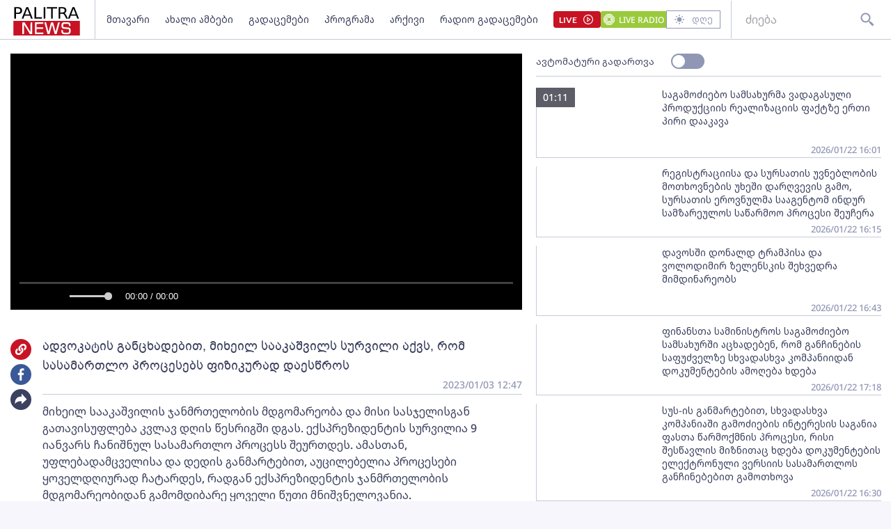

--- FILE ---
content_type: text/html; charset=utf-8
request_url: https://palitranews.ge/video/211219-advokatis-gancxadebit-mixeil-saakashvils-survili-akvs-rom-sasamartlo-procesebs-pizikurad-daescros/
body_size: 4888
content:
<!DOCTYPE html>
<html lang="ka">

<head>
    <meta http-equiv="content-type" content="text/html; charset=utf-8" />

    <link rel="icon" type="image/png" href="/static/img/logos/logo-icon-32.png">

    <meta name="viewport" content="width=device-width, user-scalable=yes, initial-scale=1, height=device-height" />

    

    <meta name="robots" content="index, follow" />
    <meta name="referrer" content="strict-origin-when-cross-origin">

    <title>ადვოკატის განცხადებით, მიხეილ სააკაშვილს სურვილი აქვს, რომ სასამართლო პროცესებს ფიზიკურად დაესწროს - Palitra News</title>

    <meta  name="title" content="ადვოკატის განცხადებით, მიხეილ სააკაშვილს სურვილი აქვს, რომ სასამართლო პროცესებს ფიზიკურად დაესწროს" />
    <meta  name="image" content="https://video.ambebi.ge/files-6/2023/01-03/advokatis-gantskhadebit-mikheil-saakashvils-survili-akvs-rom-sasamartlo-protsesebs-fizikurad-daestsros-436925.jpg" />
    <meta  name="description" content="მიხეილ სააკაშვილის ჯანმრთელობის მდგომარეობა და მისი სასჯელისგან გათავისუფლება კვლავ დღის წესრიგში დგას. ექსპრეზიდენტის სურვილია 9 იანვარს ჩანიშნულ სასამართლო პროცესს შეურთდეს. ამასთან, უფლებადამცველისა და დედის განმარტებით, აუცილებელია პროცესები ყოველდღიურად ჩატარდეს, რადგან ექსპრეზიდენტის ჯანმრთელობის მდგომარეობიდან გამომდიბარე ყოველი წუთი მნიშვნელოვანია.
შალვა ხაჭაპურიძის ინფორმაციით, დასაკითხთა სია საკმაოდ გრძელია, მათ შორის არიან საერთაშორისო და ქართველი ექსპეტები, რომლებიც დამატებით მნიშვნელოვან დეტალებზე აპირებენ საუბარს.
პრეზიდენტის მოსანახულებლად კლინიკაში მისი თანაგუნდელი კობა ნაყოფიაც იმყოფებოდა." />
    <meta  name="keywords" content="" />
    <link  rel="canonical" href="https://palitranews.ge/video/211219-advokatis-gancxadebit-mixeil-saakashvils-survili-akvs-rom-sasamartlo-procesebs-pizikurad-daescros/" />
    <meta  property="og:title" content="ადვოკატის განცხადებით, მიხეილ სააკაშვილს სურვილი აქვს, რომ სასამართლო პროცესებს ფიზიკურად დაესწროს" />
    <meta  property="og:image" content="https://video.ambebi.ge/files-6/2023/01-03/advokatis-gantskhadebit-mikheil-saakashvils-survili-akvs-rom-sasamartlo-protsesebs-fizikurad-daestsros-436925.jpg" />
    <meta  property="og:image:secure_url" content="https://video.ambebi.ge/files-6/2023/01-03/advokatis-gantskhadebit-mikheil-saakashvils-survili-akvs-rom-sasamartlo-protsesebs-fizikurad-daestsros-436925.jpg" />
    <meta  property="og:description" content="მიხეილ სააკაშვილის ჯანმრთელობის მდგომარეობა და მისი სასჯელისგან გათავისუფლება კვლავ დღის წესრიგში დგას. ექსპრეზიდენტის სურვილია 9 იანვარს ჩანიშნულ სასამართლო პროცესს შეურთდეს. ამასთან, უფლებადამცველისა და დედის განმარტებით, აუცილებელია პროცესები ყოველდღიურად ჩატარდეს, რადგან ექსპრეზიდენტის ჯანმრთელობის მდგომარეობიდან გამომდიბარე ყოველი წუთი მნიშვნელოვანია.
შალვა ხაჭაპურიძის ინფორმაციით, დასაკითხთა სია საკმაოდ გრძელია, მათ შორის არიან საერთაშორისო და ქართველი ექსპეტები, რომლებიც დამატებით მნიშვნელოვან დეტალებზე აპირებენ საუბარს.
პრეზიდენტის მოსანახულებლად კლინიკაში მისი თანაგუნდელი კობა ნაყოფიაც იმყოფებოდა." />
    <meta  property="og:url" content="https://palitranews.ge/video/211219-advokatis-gancxadebit-mixeil-saakashvils-survili-akvs-rom-sasamartlo-procesebs-pizikurad-daescros/" />
    <meta  property="og:type" content="website" />
    <meta  property="og:site_name" content="Palitra News" />
    <meta  property="og:locale" content="ka_GE" />
    <meta  name="twitter:title" content="ადვოკატის განცხადებით, მიხეილ სააკაშვილს სურვილი აქვს, რომ სასამართლო პროცესებს ფიზიკურად დაესწროს" />
    <meta  name="twitter:image" content="https://video.ambebi.ge/files-6/2023/01-03/advokatis-gantskhadebit-mikheil-saakashvils-survili-akvs-rom-sasamartlo-protsesebs-fizikurad-daestsros-436925.jpg" />
    <meta  name="twitter:description" content="მიხეილ სააკაშვილის ჯანმრთელობის მდგომარეობა და მისი სასჯელისგან გათავისუფლება კვლავ დღის წესრიგში დგას. ექსპრეზიდენტის სურვილია 9 იანვარს ჩანიშნულ სასამართლო პროცესს შეურთდეს. ამასთან, უფლებადამცველისა და დედის განმარტებით, აუცილებელია პროცესები ყოველდღიურად ჩატარდეს, რადგან ექსპრეზიდენტის ჯანმრთელობის მდგომარეობიდან გამომდიბარე ყოველი წუთი მნიშვნელოვანია.
შალვა ხაჭაპურიძის ინფორმაციით, დასაკითხთა სია საკმაოდ გრძელია, მათ შორის არიან საერთაშორისო და ქართველი ექსპეტები, რომლებიც დამატებით მნიშვნელოვან დეტალებზე აპირებენ საუბარს.
პრეზიდენტის მოსანახულებლად კლინიკაში მისი თანაგუნდელი კობა ნაყოფიაც იმყოფებოდა." />
    <meta  name="twitter:domain" content="palitranews.ge" />
    


    


    

    <!-- Global site tag (gtag.js) - Google Analytics
    <script async src="https://www.googletagmanager.com/gtag/js?id=UA-88937936-1"></script>
    <script>
        window.dataLayer = window.dataLayer || [];

        function gtag() {
            dataLayer.push(arguments);
        }
        gtag('js', new Date());

        gtag('config', 'UA-88937936-1');
    </script> -->

    
    <!-- Google tag (gtag.js) -->
<script async src="https://www.googletagmanager.com/gtag/js?id=G-ZPL7BM79D1"></script>
<script>
  window.dataLayer = window.dataLayer || [];
  function gtag(){dataLayer.push(arguments);}
  gtag('js', new Date());

  gtag('config', 'G-ZPL7BM79D1');
</script><script type="text/javascript" src="//advertlinege.adocean.pl/files/js/ado.js"></script>
<script type="text/javascript">
/* (c)AdOcean 2003-2021 */
        if(typeof ado!=="object"){
            ado={};
            ado.config=ado.preview=ado.placement=ado.master=ado.slave=function(){};}
        ado.config({
            mode: "new", 
            xml: false, 
            consent: true, 
            characterEncoding: true});
            ado.preview({enabled: true});
</script>
<!-- start master -->
<script type="text/javascript">

const adokey = 'z9JRWckEHHuzRKwjFZt5PmaJ7uf1L5tA6rGI.raLeV7.J7'

ado.master({id: adokey, server: 'advertlinege.adocean.pl' });
</script>
<!--  end master  --><script>
(function(){
    const vast_xml_url = "https://advertlinege.adocean.pl/ad.xml?id=0jaalScToysKGfOS5Fp0Aem2YytgQxIBP0pJXQBfF.r.N7"

    window.ADLIST =  [
        {
            roll: "preRoll",
            vastTag: vast_xml_url,
            options: {
                tag: "preroll",
                index: 0,
            },
        },
        {
            roll: "midRoll",
            timer: 8,
            vastTag: vast_xml_url,
            options: {
                tag: "overlay",
                index: 0,
            },
        },
        {
            roll: "midRoll",
            timer: 41,
            vastTag: vast_xml_url,
            options: {
                tag: "overlay",
                index: 0,
            },
        },
        {
            roll: "midRoll",
            timer: 75,
            vastTag: vast_xml_url,
            options: {
                tag: "overlay",
                index: 0,
            },
        },
    ]
})()
</script><div id="fb-root"></div>
<script async defer crossorigin="anonymous" src="https://connect.facebook.net/ka_GE/sdk.js#xfbml=1&version=v12.0" nonce="ZggGwULX"></script><script defer id="exco-sdk" src="https://embed.ex.co/sdk.js"></script>
<script defer id="apester-sdk" src="https://static.apester.com/js/sdk/latest/apester-sdk.js"></script><script async src="https://h5p.org/sites/all/modules/h5p/library/js/h5p-resizer.js"></script><script async src="//www.instagram.com/embed.js"></script><script>
    window.CONST_LINKS = Object.freeze({
        "RADIO_URL": "http://radiopalitra.ge/?from=palitranews.ge",
        "BPN_URL": "//bpn.ge/?from=palitranews.ge",
        "FB_PAGE_URL": "https://www.facebook.com/PalitranewsTV",
        "PALITRANEWS_STREAM_LINK": "https://live.palitranews.ge/hls/palitratv/index.m3u8",
        "PALITRANEWS_LIVE_LINK": "//live.palitranews.ge/"
    })
</script><script>

!function(f,b,e,v,n,t,s)

{if(f.fbq)return;n=f.fbq=function(){n.callMethod?

n.callMethod.apply(n,arguments):n.queue.push(arguments)};

if(!f._fbq)f._fbq=n;n.push=n;n.loaded=!0;n.version='2.0';

n.queue=[];t=b.createElement(e);t.async=!0;

t.src=v;s=b.getElementsByTagName(e)[0];

s.parentNode.insertBefore(t,s)}(window, document,'script',

'https://connect.facebook.net/en_US/fbevents.js');

fbq('init', '701020581767789');

fbq('track', 'PageView');

</script>

<noscript><img height="1" width="1" style="display:none"

src="https://www.facebook.com/tr?id=701020581767789&ev=PageView&noscript=1"

/></noscript><!-- Meta Pixel Code -->
<script>
!function(f,b,e,v,n,t,s)
{if(f.fbq)return;n=f.fbq=function(){n.callMethod?
n.callMethod.apply(n,arguments):n.queue.push(arguments)};
if(!f._fbq)f._fbq=n;n.push=n;n.loaded=!0;n.version='2.0';
n.queue=[];t=b.createElement(e);t.async=!0;
t.src=v;s=b.getElementsByTagName(e)[0];
s.parentNode.insertBefore(t,s)}(window, document,'script',
'https://connect.facebook.net/en_US/fbevents.js');
fbq('init', '567091472295426');
fbq('track', 'PageView');
</script>
<noscript><img height="1" width="1" style="display:none"
src="https://www.facebook.com/tr?id=567091472295426&ev=PageView&noscript=1"
/></noscript>
<!-- End Meta Pixel Code --><script src="https://cdn.admixer.net/scripts3/loader2.js" async data-sender="admixer" data-inv="//inv-nets.admixer.net/" data-r="always" data-bundle="desktop"></script>

    

    <script>
        window.CONST = Object.freeze({
            media_url: "/media/",
            static_url: "/static/",
            now: "2026-01-22T17:39:09+0400",
            nowStamp: "1769089149561",
            csrfmiddlewaretoken: "Ge4G1rWZLekpdd8tjaEWHDPEmI16AdAMcDKnwpdtnRme5zLkc2CoMXN0LobMfJBL"
        })
    </script>

    <link rel="stylesheet" href="/static/fluidplayer/fluidplayer.css">
    <script src="/static/fluidplayer/fluidplayer.min.js"></script>
    <script src="/static/fluidplayer/hls.min.js"></script>


    <link rel="stylesheet" href="/static/bundle/main.gjnhnvs2q2mjrbd.css">

</head>

<body>
    


    <div id="admixer_async_657421033" data-zone="8397631c-a17f-49a1-b36f-c3607df7361e" data-sender="admixer"></div> <script>(window.globalAmlAds = window.globalAmlAds || []).push('admixer_async_657421033')</script>

    <div id="app"></div>

    <div class="server-side-render" hidden>
        

<h1>ადვოკატის განცხადებით, მიხეილ სააკაშვილს სურვილი აქვს, რომ სასამართლო პროცესებს ფიზიკურად დაესწროს - Palitra News</h1>








<div itemscope itemid="#article-211219">
    <a href="/video/211219-advokatis-gancxadebit-mixeil-saakashvils-survili-akvs-rom-sasamartlo-procesebs-pizikurad-daescros/" itemprop="url">
        <h2 itemprop="name">ადვოკატის განცხადებით, მიხეილ სააკაშვილს სურვილი აქვს, რომ სასამართლო პროცესებს ფიზიკურად დაესწროს</h2>
    </a>
    <meta itemprop="datePublished" content="2023-01-03">
    <time datetime="2023-01-03T12:47:38+0400">2023-01-03 12:47:38+04:00</time>
    <link itemprop="video" href="https://video.ambebi.ge/files-6/2023/01-03/advokatis-gantskhadebit-mikheil-saakashvils-survili-akvs-rom-sasamartlo-protsesebs-fizikurad-daestsros-436979.mp4" />
    <link itemprop="image" href="https://video.ambebi.ge/files-6/2023/01-03/advokatis-gantskhadebit-mikheil-saakashvils-survili-akvs-rom-sasamartlo-protsesebs-fizikurad-daestsros-436925.jpg" />

    <div itemprop="description"><p>მიხეილ სააკაშვილის ჯანმრთელობის მდგომარეობა და მისი სასჯელისგან გათავისუფლება კვლავ დღის წესრიგში დგას. ექსპრეზიდენტის სურვილია 9 იანვარს ჩანიშნულ სასამართლო პროცესს შეურთდეს. ამასთან, უფლებადამცველისა და დედის განმარტებით, აუცილებელია პროცესები ყოველდღიურად ჩატარდეს, რადგან ექსპრეზიდენტის ჯანმრთელობის მდგომარეობიდან გამომდიბარე ყოველი წუთი მნიშვნელოვანია.</p>
<p>შალვა ხაჭაპურიძის ინფორმაციით, დასაკითხთა სია საკმაოდ გრძელია, მათ შორის არიან საერთაშორისო და ქართველი ექსპეტები, რომლებიც დამატებით მნიშვნელოვან დეტალებზე აპირებენ საუბარს.</p>
<p>პრეზიდენტის მოსანახულებლად კლინიკაში მისი თანაგუნდელი კობა ნაყოფიაც იმყოფებოდა.</p>
<p></p></div>
</div>




    </div>


    
    


    

    <script type="module" src="/static/bundle/es-gjnhnvs2q2mjrbd/main.js"></script>

    <script nomodule src="/static/js/require.min.js"></script>
    <script nomodule>
        requirejs.config({
            baseUrl: "/static",
        });
        requirejs(["/static/bundle/amd-gjnhnvs2q2mjrbd/main.js"]);
    </script>
    


    <div style="display:none;">
    <script async src="//counter.top.ge/counter.js"></script>
    <div id="top-ge-counter-container" data-site-id="107190"></div>
</div>



<script>
window.addEventListener("dcomponent-footer-mounted", (e) => {
    setTimeout(() => {
        const topge = document.querySelector('#top-ge-counter-container')
        const topgeDivs = document.querySelectorAll("footer #top-ge")
        console.log({topgeDivs, topge})
        
        if (!topge) return console.warn("can't find topge id");
        if (!Array.from(topgeDivs).length) return console.log("can't find topgeDiv");

        topgeDivs.forEach((el,index) => {
            console.log({el, index})
            const target = index > 0
                ? topge.cloneNode(true)
                : topge
            el.appendChild(target)
        })
    },1000)
})
</script><script>
    window.ado_count = 0
    window.addEventListener('route-changed', () => {
        console.log("-> ROUTE CHANGED")
        let ado_master_key;
        try {
            if (ado.masterSlaves) {
                console.log("--> masterSlaves FOUND")
                ado_master_key = Object.keys(ado.masterSlaves)[0];
                if (ado_master_key) {
                    ado.refresh(ado_master_key);
                    window.ado_count += 1;
                    console.log("---> ado_master_key FOUND", window.ado_count);
                }
            } else {
                console.log("- ado.masterSlaves NOT FOUND")
            }
        } catch (e) {
            console.warn(e);
        }
    });
</script><script>
    window.addEventListener("dcomponent-article-bottom-mounted", (e) => {

        const div = e.detail;
        /*

        const key = "4157e8a8-a591-4c6d-a1ca-146d16f298ae"

        const el = document.createElement("div")

        el.setAttribute("data-placement-id", key)
        el.setAttribute("data-container", "exco-placement")

        el.setAttribute("data-show-share", "false")
        el.setAttribute("data-show-info", "false")

        el.className = "exco"

        div.appendChild(el)

        Playbuzz.render()
        */

        const render = () => {
            var playBuzz = {
                html: '<div class="exco" data-id="4157e8a8-a591-4c6d-a1ca-146d16f298ae" data-show-share="false" data-show-info="false"></div>',
                func: function(){
                    var id = 'exco-sdk'
                    var scriptEl = document.querySelector(id);

                    if(scriptEl){
                        scriptEl.remove();
                    };
                    scriptEl = document.createElement('script');
                    scriptEl.id = id;
                    scriptEl.src = 'https://embed.ex.co/sdk.js';

                    document.body.appendChild(scriptEl);
                }
            }

            div.innerHTML = playBuzz.html

            playBuzz.func();
            

        }

        render()

    })
</script><script src="https://myquiz.ge/static/pollwidgets/palettepq_sdk.js?v=3"></script>

<script>
document.addEventListener('DOMContentLoaded', (event) => {
    setTimeout(() => {
        initQuiz();
    }, 3000);
});

window.addEventListener('route-change', function(e) {
    setTimeout(() => {
        initQuiz(true);
    }, 1000);
});
</script><style>
.article__content p {
    margin-bottom: 8px;
}

.main-article .title {
    width: 100%;
}
</style><script>
    document.addEventListener("DOMContentLoaded", function () {
        const fix = () => {
            const atag = Array.from(document.querySelectorAll("footer a")).find(
                (a) => a.hostname.indexOf("adline.ge") != -1
            );

            atag.onclick = function (e) {
                e.preventDefault();
                window.open(atag.href);
            };
        };

        setTimeout(fix, 500);
    });
</script>

</body>

</html>

--- FILE ---
content_type: image/svg+xml
request_url: https://palitranews.ge/static/icons/buttons/share/article/link.svg?type=svg
body_size: 1245
content:
<svg width="30" height="30" viewBox="0 0 30 30" fill="none" xmlns="http://www.w3.org/2000/svg">
<g filter="url(#filter0_b_1203_2586)">
<circle cx="15" cy="15" r="15" fill="#C71324"/>
</g>
<path d="M17.2411 12.759C19.1374 14.6572 19.1114 17.7006 17.2525 19.5697C17.2491 19.5735 17.2449 19.5776 17.2411 19.5814L15.1083 21.7143C13.2272 23.5954 10.1667 23.5951 8.28585 21.7143C6.40472 19.8334 6.40472 16.7726 8.28585 14.8918L9.46353 13.7141C9.77583 13.4018 10.3137 13.6094 10.3298 14.0507C10.3504 14.6132 10.4512 15.1783 10.6373 15.724C10.7004 15.9088 10.6553 16.1132 10.5173 16.2512L10.1019 16.6666C9.21241 17.5561 9.18452 19.0044 10.0653 19.9026C10.9547 20.8097 12.4166 20.8151 13.3129 19.9188L15.4457 17.7863C16.3404 16.8916 16.3367 15.4454 15.4457 14.5544C15.3282 14.4372 15.2099 14.3461 15.1175 14.2825C15.0521 14.2376 14.9981 14.178 14.9598 14.1085C14.9215 14.0391 14.9 13.9616 14.897 13.8824C14.8844 13.547 15.0033 13.2014 15.2683 12.9364L15.9365 12.2681C16.1117 12.0929 16.3866 12.0714 16.5898 12.2132C16.8225 12.3757 17.0404 12.5583 17.2411 12.759ZM21.7142 8.28575C19.8333 6.40488 16.7728 6.40462 14.8917 8.28575L12.7589 10.4186C12.7551 10.4224 12.7509 10.4265 12.7475 10.4303C10.8887 12.2994 10.8626 15.3428 12.7589 17.241C12.9596 17.4417 13.1775 17.6243 13.4102 17.7868C13.6134 17.9286 13.8883 17.907 14.0635 17.7318L14.7317 17.0636C14.9967 16.7986 15.1155 16.453 15.103 16.1176C15.0999 16.0383 15.0784 15.9609 15.0401 15.8914C15.0019 15.822 14.9479 15.7624 14.8825 15.7175C14.7901 15.6539 14.6717 15.5628 14.5543 15.4455C13.6633 14.5546 13.6596 13.1084 14.5543 12.2136L16.6871 10.0811C17.5834 9.18489 19.0453 9.19029 19.9347 10.0973C20.8155 10.9955 20.7876 12.4439 19.8981 13.3334L19.4827 13.7487C19.3446 13.8868 19.2996 14.0912 19.3626 14.276C19.5487 14.8217 19.6496 15.3868 19.6702 15.9492C19.6863 16.3906 20.2241 16.5981 20.5364 16.2858L21.7141 15.1082C23.5953 13.2274 23.5953 10.1666 21.7142 8.28575Z" fill="white"/>
<defs>
<filter id="filter0_b_1203_2586" x="-2" y="-2" width="34" height="34" filterUnits="userSpaceOnUse" color-interpolation-filters="sRGB">
<feFlood flood-opacity="0" result="BackgroundImageFix"/>
<feGaussianBlur in="BackgroundImage" stdDeviation="1"/>
<feComposite in2="SourceAlpha" operator="in" result="effect1_backgroundBlur_1203_2586"/>
<feBlend mode="normal" in="SourceGraphic" in2="effect1_backgroundBlur_1203_2586" result="shape"/>
</filter>
</defs>
</svg>


--- FILE ---
content_type: image/svg+xml
request_url: https://palitranews.ge/static/icons/buttons/share/share-light.svg?type=svg
body_size: 386
content:
<svg width="18" height="18" viewBox="0 0 18 18" fill="none" xmlns="http://www.w3.org/2000/svg">
<g opacity="0.3">
<path d="M9.98921 5.30715V1.79999L13.686 5.61427L16.65 8.67249L13.6334 11.2664L9.98921 14.4V10.9682C3.5915 10.4706 1.35003 14.2906 1.35003 14.2906C1.35003 11.9106 1.54009 9.4407 3.35353 7.57043C5.46149 5.39466 8.51427 5.2407 9.98921 5.30715Z" fill="#3B415E"/>
</g>
</svg>


--- FILE ---
content_type: application/javascript
request_url: https://palitranews.ge/static/bundle/es-gjnhnvs2q2mjrbd/TvProgram-cd5155fb.js
body_size: 1784
content:
function t(n){return t="function"==typeof Symbol&&"symbol"==typeof Symbol.iterator?function(t){return typeof t}:function(t){return t&&"function"==typeof Symbol&&t.constructor===Symbol&&t!==Symbol.prototype?"symbol":typeof t},t(n)}function n(t,n){for(var r=0;r<n.length;r++){var e=n[r];e.enumerable=e.enumerable||!1,e.configurable=!0,"value"in e&&(e.writable=!0),Object.defineProperty(t,e.key,e)}}function r(t,n){return r=Object.setPrototypeOf?Object.setPrototypeOf.bind():function(t,n){return t.__proto__=n,t},r(t,n)}function e(t){var n=function(){if("undefined"==typeof Reflect||!Reflect.construct)return!1;if(Reflect.construct.sham)return!1;if("function"==typeof Proxy)return!0;try{return Boolean.prototype.valueOf.call(Reflect.construct(Boolean,[],(function(){}))),!0}catch(t){return!1}}();return function(){var r,e=u(t);if(n){var i=u(this).constructor;r=Reflect.construct(e,arguments,i)}else r=e.apply(this,arguments);return o(this,r)}}function o(n,r){if(r&&("object"===t(r)||"function"==typeof r))return r;if(void 0!==r)throw new TypeError("Derived constructors may only return object or undefined");return i(n)}function i(t){if(void 0===t)throw new ReferenceError("this hasn't been initialised - super() hasn't been called");return t}function u(t){return u=Object.setPrototypeOf?Object.getPrototypeOf.bind():function(t){return t.__proto__||Object.getPrototypeOf(t)},u(t)}function c(t,n){return function(t){if(Array.isArray(t))return t}(t)||function(t,n){var r=null==t?null:"undefined"!=typeof Symbol&&t[Symbol.iterator]||t["@@iterator"];if(null==r)return;var e,o,i=[],u=!0,c=!1;try{for(r=r.call(t);!(u=(e=r.next()).done)&&(i.push(e.value),!n||i.length!==n);u=!0);}catch(t){c=!0,o=t}finally{try{u||null==r.return||r.return()}finally{if(c)throw o}}return i}(t,n)||function(t,n){if(!t)return;if("string"==typeof t)return f(t,n);var r=Object.prototype.toString.call(t).slice(8,-1);"Object"===r&&t.constructor&&(r=t.constructor.name);if("Map"===r||"Set"===r)return Array.from(t);if("Arguments"===r||/^(?:Ui|I)nt(?:8|16|32)(?:Clamped)?Array$/.test(r))return f(t,n)}(t,n)||function(){throw new TypeError("Invalid attempt to destructure non-iterable instance.\nIn order to be iterable, non-array objects must have a [Symbol.iterator]() method.")}()}function f(t,n){(null==n||n>t.length)&&(n=t.length);for(var r=0,e=new Array(n);r<n;r++)e[r]=t[r];return e}import{S as a,i as l,s,c as p,m as y,t as b,a as d,d as m,F as v,j as h,l as g,n as w,p as j,aE as O,e as S,aF as $}from"./main-1bd09f12.js";import{a as P}from"./article-af208c6a.js";import"./useProgramVideos-b00d9726.js";function _(t){var n,r;return n=new $({props:{widget:t[0]}}),{c:function(){p(n.$$.fragment)},m:function(t,e){y(n,t,e),r=!0},p:function(t,r){var e={};1&r&&(e.widget=t[0]),n.$set(e)},i:function(t){r||(b(n.$$.fragment,t),r=!0)},o:function(t){d(n.$$.fragment,t),r=!1},d:function(t){m(n,t)}}}function A(t){var n,r,e=t[0]&&_(t);return{c:function(){e&&e.c(),n=v()},m:function(t,o){e&&e.m(t,o),h(t,n,o),r=!0},p:function(t,r){var o=c(r,1)[0];t[0]?e?(e.p(t,o),1&o&&b(e,1)):((e=_(t)).c(),b(e,1),e.m(n.parentNode,n)):e&&(g(),d(e,1,1,(function(){e=null})),w())},i:function(t){r||(b(e),r=!0)},o:function(t){d(e),r=!1},d:function(t){e&&e.d(t),t&&j(n)}}}function E(t,n,r){var e,o,i,u,c;return e=P.subscribe((function(t){var n;r(1,i=null==t||null===(n=t.program)||void 0===n?void 0:n.id)})),o=O.subscribe((function(t){r(2,u=t)})),S((function(){e(),o()})),t.$$.update=function(){if(6&t.$$.dirty&&u&&i){var n,e=null===(n=u)||void 0===n?void 0:n.find((function(t){var n;return(null==t||null===(n=t.program)||void 0===n?void 0:n.id)==i}));r(0,c=null==e?void 0:e.id)}},[c,i,u]}var R=function(t){!function(t,n){if("function"!=typeof n&&null!==n)throw new TypeError("Super expression must either be null or a function");t.prototype=Object.create(n&&n.prototype,{constructor:{value:t,writable:!0,configurable:!0}}),Object.defineProperty(t,"prototype",{writable:!1}),n&&r(t,n)}(p,a);var o,u,c,f=e(p);function p(t){var n;return function(t,n){if(!(t instanceof n))throw new TypeError("Cannot call a class as a function")}(this,p),n=f.call(this),l(i(n),t,E,A,s,{}),n}return o=p,u&&n(o.prototype,u),c&&n(o,c),Object.defineProperty(o,"prototype",{writable:!1}),o}();export{R as default};


--- FILE ---
content_type: application/javascript
request_url: https://palitranews.ge/static/bundle/es-gjnhnvs2q2mjrbd/ArticleNews-80a248fc.js
body_size: 5209
content:
function t(r){return t="function"==typeof Symbol&&"symbol"==typeof Symbol.iterator?function(t){return typeof t}:function(t){return t&&"function"==typeof Symbol&&t.constructor===Symbol&&t!==Symbol.prototype?"symbol":typeof t},t(r)}function r(t,r){for(var n=0;n<r.length;n++){var e=r[n];e.enumerable=e.enumerable||!1,e.configurable=!0,"value"in e&&(e.writable=!0),Object.defineProperty(t,e.key,e)}}function n(t,r){return n=Object.setPrototypeOf?Object.setPrototypeOf.bind():function(t,r){return t.__proto__=r,t},n(t,r)}function e(t){var r=function(){if("undefined"==typeof Reflect||!Reflect.construct)return!1;if(Reflect.construct.sham)return!1;if("function"==typeof Proxy)return!0;try{return Boolean.prototype.valueOf.call(Reflect.construct(Boolean,[],(function(){}))),!0}catch(t){return!1}}();return function(){var n,e=a(t);if(r){var i=a(this).constructor;n=Reflect.construct(e,arguments,i)}else n=e.apply(this,arguments);return o(this,n)}}function o(r,n){if(n&&("object"===t(n)||"function"==typeof n))return n;if(void 0!==n)throw new TypeError("Derived constructors may only return object or undefined");return i(r)}function i(t){if(void 0===t)throw new ReferenceError("this hasn't been initialised - super() hasn't been called");return t}function a(t){return a=Object.setPrototypeOf?Object.getPrototypeOf.bind():function(t){return t.__proto__||Object.getPrototypeOf(t)},a(t)}function c(){/*! regenerator-runtime -- Copyright (c) 2014-present, Facebook, Inc. -- license (MIT): https://github.com/facebook/regenerator/blob/main/LICENSE */c=function(){return r};var r={},n=Object.prototype,e=n.hasOwnProperty,o="function"==typeof Symbol?Symbol:{},i=o.iterator||"@@iterator",a=o.asyncIterator||"@@asyncIterator",u=o.toStringTag||"@@toStringTag";function f(t,r,n){return Object.defineProperty(t,r,{value:n,enumerable:!0,configurable:!0,writable:!0}),t[r]}try{f({},"")}catch(t){f=function(t,r,n){return t[r]=n}}function l(t,r,n,e){var o=r&&r.prototype instanceof p?r:p,i=Object.create(o.prototype),a=new E(e||[]);return i._invoke=function(t,r,n){var e="suspendedStart";return function(o,i){if("executing"===e)throw new Error("Generator is already running");if("completed"===e){if("throw"===o)throw i;return $()}for(n.method=o,n.arg=i;;){var a=n.delegate;if(a){var c=j(a,n);if(c){if(c===h)continue;return c}}if("next"===n.method)n.sent=n._sent=n.arg;else if("throw"===n.method){if("suspendedStart"===e)throw e="completed",n.arg;n.dispatchException(n.arg)}else"return"===n.method&&n.abrupt("return",n.arg);e="executing";var u=s(t,r,n);if("normal"===u.type){if(e=n.done?"completed":"suspendedYield",u.arg===h)continue;return{value:u.arg,done:n.done}}"throw"===u.type&&(e="completed",n.method="throw",n.arg=u.arg)}}}(t,n,a),i}function s(t,r,n){try{return{type:"normal",arg:t.call(r,n)}}catch(t){return{type:"throw",arg:t}}}r.wrap=l;var h={};function p(){}function d(){}function v(){}var y={};f(y,i,(function(){return this}));var m=Object.getPrototypeOf,g=m&&m(m(_([])));g&&g!==n&&e.call(g,i)&&(y=g);var b=v.prototype=p.prototype=Object.create(y);function w(t){["next","throw","return"].forEach((function(r){f(t,r,(function(t){return this._invoke(r,t)}))}))}function x(r,n){function o(i,a,c,u){var f=s(r[i],r,a);if("throw"!==f.type){var l=f.arg,h=l.value;return h&&"object"==t(h)&&e.call(h,"__await")?n.resolve(h.__await).then((function(t){o("next",t,c,u)}),(function(t){o("throw",t,c,u)})):n.resolve(h).then((function(t){l.value=t,c(l)}),(function(t){return o("throw",t,c,u)}))}u(f.arg)}var i;this._invoke=function(t,r){function e(){return new n((function(n,e){o(t,r,n,e)}))}return i=i?i.then(e,e):e()}}function j(t,r){var n=t.iterator[r.method];if(void 0===n){if(r.delegate=null,"throw"===r.method){if(t.iterator.return&&(r.method="return",r.arg=void 0,j(t,r),"throw"===r.method))return h;r.method="throw",r.arg=new TypeError("The iterator does not provide a 'throw' method")}return h}var e=s(n,t.iterator,r.arg);if("throw"===e.type)return r.method="throw",r.arg=e.arg,r.delegate=null,h;var o=e.arg;return o?o.done?(r[t.resultName]=o.value,r.next=t.nextLoc,"return"!==r.method&&(r.method="next",r.arg=void 0),r.delegate=null,h):o:(r.method="throw",r.arg=new TypeError("iterator result is not an object"),r.delegate=null,h)}function O(t){var r={tryLoc:t[0]};1 in t&&(r.catchLoc=t[1]),2 in t&&(r.finallyLoc=t[2],r.afterLoc=t[3]),this.tryEntries.push(r)}function L(t){var r=t.completion||{};r.type="normal",delete r.arg,t.completion=r}function E(t){this.tryEntries=[{tryLoc:"root"}],t.forEach(O,this),this.reset(!0)}function _(t){if(t){var r=t[i];if(r)return r.call(t);if("function"==typeof t.next)return t;if(!isNaN(t.length)){var n=-1,o=function r(){for(;++n<t.length;)if(e.call(t,n))return r.value=t[n],r.done=!1,r;return r.value=void 0,r.done=!0,r};return o.next=o}}return{next:$}}function $(){return{value:void 0,done:!0}}return d.prototype=v,f(b,"constructor",v),f(v,"constructor",d),d.displayName=f(v,u,"GeneratorFunction"),r.isGeneratorFunction=function(t){var r="function"==typeof t&&t.constructor;return!!r&&(r===d||"GeneratorFunction"===(r.displayName||r.name))},r.mark=function(t){return Object.setPrototypeOf?Object.setPrototypeOf(t,v):(t.__proto__=v,f(t,u,"GeneratorFunction")),t.prototype=Object.create(b),t},r.awrap=function(t){return{__await:t}},w(x.prototype),f(x.prototype,a,(function(){return this})),r.AsyncIterator=x,r.async=function(t,n,e,o,i){void 0===i&&(i=Promise);var a=new x(l(t,n,e,o),i);return r.isGeneratorFunction(n)?a:a.next().then((function(t){return t.done?t.value:a.next()}))},w(b),f(b,u,"Generator"),f(b,i,(function(){return this})),f(b,"toString",(function(){return"[object Generator]"})),r.keys=function(t){var r=[];for(var n in t)r.push(n);return r.reverse(),function n(){for(;r.length;){var e=r.pop();if(e in t)return n.value=e,n.done=!1,n}return n.done=!0,n}},r.values=_,E.prototype={constructor:E,reset:function(t){if(this.prev=0,this.next=0,this.sent=this._sent=void 0,this.done=!1,this.delegate=null,this.method="next",this.arg=void 0,this.tryEntries.forEach(L),!t)for(var r in this)"t"===r.charAt(0)&&e.call(this,r)&&!isNaN(+r.slice(1))&&(this[r]=void 0)},stop:function(){this.done=!0;var t=this.tryEntries[0].completion;if("throw"===t.type)throw t.arg;return this.rval},dispatchException:function(t){if(this.done)throw t;var r=this;function n(n,e){return a.type="throw",a.arg=t,r.next=n,e&&(r.method="next",r.arg=void 0),!!e}for(var o=this.tryEntries.length-1;o>=0;--o){var i=this.tryEntries[o],a=i.completion;if("root"===i.tryLoc)return n("end");if(i.tryLoc<=this.prev){var c=e.call(i,"catchLoc"),u=e.call(i,"finallyLoc");if(c&&u){if(this.prev<i.catchLoc)return n(i.catchLoc,!0);if(this.prev<i.finallyLoc)return n(i.finallyLoc)}else if(c){if(this.prev<i.catchLoc)return n(i.catchLoc,!0)}else{if(!u)throw new Error("try statement without catch or finally");if(this.prev<i.finallyLoc)return n(i.finallyLoc)}}}},abrupt:function(t,r){for(var n=this.tryEntries.length-1;n>=0;--n){var o=this.tryEntries[n];if(o.tryLoc<=this.prev&&e.call(o,"finallyLoc")&&this.prev<o.finallyLoc){var i=o;break}}i&&("break"===t||"continue"===t)&&i.tryLoc<=r&&r<=i.finallyLoc&&(i=null);var a=i?i.completion:{};return a.type=t,a.arg=r,i?(this.method="next",this.next=i.finallyLoc,h):this.complete(a)},complete:function(t,r){if("throw"===t.type)throw t.arg;return"break"===t.type||"continue"===t.type?this.next=t.arg:"return"===t.type?(this.rval=this.arg=t.arg,this.method="return",this.next="end"):"normal"===t.type&&r&&(this.next=r),h},finish:function(t){for(var r=this.tryEntries.length-1;r>=0;--r){var n=this.tryEntries[r];if(n.finallyLoc===t)return this.complete(n.completion,n.afterLoc),L(n),h}},catch:function(t){for(var r=this.tryEntries.length-1;r>=0;--r){var n=this.tryEntries[r];if(n.tryLoc===t){var e=n.completion;if("throw"===e.type){var o=e.arg;L(n)}return o}}throw new Error("illegal catch attempt")},delegateYield:function(t,r,n){return this.delegate={iterator:_(t),resultName:r,nextLoc:n},"next"===this.method&&(this.arg=void 0),h}},r}function u(t,r,n,e,o,i,a){try{var c=t[i](a),u=c.value}catch(t){return void n(t)}c.done?r(u):Promise.resolve(u).then(e,o)}function f(t,r){return function(t){if(Array.isArray(t))return t}(t)||function(t,r){var n=null==t?null:"undefined"!=typeof Symbol&&t[Symbol.iterator]||t["@@iterator"];if(null==n)return;var e,o,i=[],a=!0,c=!1;try{for(n=n.call(t);!(a=(e=n.next()).done)&&(i.push(e.value),!r||i.length!==r);a=!0);}catch(t){c=!0,o=t}finally{try{a||null==n.return||n.return()}finally{if(c)throw o}}return i}(t,r)||function(t,r){if(!t)return;if("string"==typeof t)return l(t,r);var n=Object.prototype.toString.call(t).slice(8,-1);"Object"===n&&t.constructor&&(n=t.constructor.name);if("Map"===n||"Set"===n)return Array.from(t);if("Arguments"===n||/^(?:Ui|I)nt(?:8|16|32)(?:Clamped)?Array$/.test(n))return l(t,r)}(t,r)||function(){throw new TypeError("Invalid attempt to destructure non-iterable instance.\nIn order to be iterable, non-array objects must have a [Symbol.iterator]() method.")}()}function l(t,r){(null==r||r>t.length)&&(r=t.length);for(var n=0,e=new Array(r);n<r;n++)e[n]=t[n];return e}import{S as s,i as h,s as p,F as d,j as v,l as y,a as m,n as g,t as b,p as w,G as x,e as j,c as O,m as L,d as E,f as _,g as $,h as S,k as P,R as k,T as N,x as A,K as T}from"./main-1bd09f12.js";import{S as G}from"./SectionTitle-9f912647.js";import{u as I}from"./useProgramVideos-b00d9726.js";import{N as R}from"./NewsCard-7f86e6dc.js";import{a as F}from"./article-af208c6a.js";import"./AllShare-13baac16.js";import"./time-80a1ad3e.js";import"./Image-701511d5.js";function C(t,r,n){var e=t.slice();return e[6]=r[n],e[10]=n,e}function M(t,r,n){var e=t.slice();return e[6]=r[n],e[8]=n,e}function B(t){var r,n,e,o,i,a=[],c=new Map;n=new G({props:{title:"ახალი ამბები",title2:"ყველა",border2:!0,class:"mb-8 font-bold",url1:"/news"}});for(var u=t[0],f=function(t){return t[10]},l=0;l<u.length;l+=1){var s=C(t,u,l),h=f(s);c.set(h,a[l]=Y(h,s))}return{c:function(){r=_("div"),O(n.$$.fragment),e=$(),o=_("div");for(var t=0;t<a.length;t+=1)a[t].c();S(o,"class","grid grid-cols-1 sm:grid-cols-2 sm:gap-x-4 md:grid-cols-3 md:gap-x-5 lg:grid-cols-4"),S(r,"class","article-grid__news")},m:function(t,c){v(t,r,c),L(n,r,null),P(r,e),P(r,o);for(var u=0;u<a.length;u+=1)a[u].m(o,null);i=!0},p:function(t,r){1&r&&(u=t[0],y(),a=k(a,r,f,1,t,u,c,o,N,Y,null,C),g())},i:function(t){if(!i){b(n.$$.fragment,t);for(var r=0;r<u.length;r+=1)b(a[r]);i=!0}},o:function(t){m(n.$$.fragment,t);for(var r=0;r<a.length;r+=1)m(a[r]);i=!1},d:function(t){t&&w(r),E(n);for(var e=0;e<a.length;e+=1)a[e].d()}}}function V(t){for(var r,n,e=[],o=new Map,i=Array.from(Array(8),U),a=function(t){return t[8]},c=0;c<i.length;c+=1){var u=a(M(t,i,c));o.set(u,e[c]=D(u))}return{c:function(){r=_("div");for(var t=0;t<e.length;t+=1)e[t].c();S(r,"class","grid grid-cols-1 gap-y-5 sm:grid-cols-2 sm:gap-x-4 md:grid-cols-3 md:gap-x-5 lg:grid-cols-4")},m:function(t,o){v(t,r,o);for(var i=0;i<e.length;i+=1)e[i].m(r,null);n=!0},p:A,i:function(t){if(!n){for(var r=0;r<i.length;r+=1)b(e[r]);n=!0}},o:function(t){for(var r=0;r<e.length;r+=1)m(e[r]);n=!1},d:function(t){t&&w(r);for(var n=0;n<e.length;n+=1)e[n].d()}}}function Y(t,r){var n,e,o;return e=new R({props:{item:r[6],class:"md:mb-30px mb-3"}}),{key:t,first:null,c:function(){n=d(),O(e.$$.fragment),this.first=n},m:function(t,r){v(t,n,r),L(e,t,r),o=!0},p:function(t,n){r=t;var o={};1&n&&(o.item=r[6]),e.$set(o)},i:function(t){o||(b(e.$$.fragment,t),o=!0)},o:function(t){m(e.$$.fragment,t),o=!1},d:function(t){t&&w(n),E(e,t)}}}function D(t,r){var n,e,o;return e=new T({props:{class:"mb-4 min-h-[330px]"}}),{key:t,first:null,c:function(){n=d(),O(e.$$.fragment),this.first=n},m:function(t,r){v(t,n,r),L(e,t,r),o=!0},p:A,i:function(t){o||(b(e.$$.fragment,t),o=!0)},o:function(t){m(e.$$.fragment,t),o=!1},d:function(t){t&&w(n),E(e,t)}}}function K(t){var r,n,e,o,i=[V,B],a=[];function c(t,r){var n;return t[1]?0:!t[1]&&null!==(n=t[0])&&void 0!==n&&n.length?1:-1}return~(r=c(t))&&(n=a[r]=i[r](t)),{c:function(){n&&n.c(),e=d()},m:function(t,n){~r&&a[r].m(t,n),v(t,e,n),o=!0},p:function(t,o){var u=f(o,1)[0],l=r;(r=c(t))===l?~r&&a[r].p(t,u):(n&&(y(),m(a[l],1,1,(function(){a[l]=null})),g()),~r?((n=a[r])?n.p(t,u):(n=a[r]=i[r](t)).c(),b(n,1),n.m(e.parentNode,e)):n=null)},i:function(t){o||(b(n),o=!0)},o:function(t){m(n),o=!1},d:function(t){~r&&a[r].d(t),t&&w(e)}}}var U=function(t,r){return r};function q(t,r,n){var e,o,i,a,f=I().getVideos,l=x("router");return i=F.subscribe((function(t){n(2,a=t)})),j((function(){i()})),t.$$.update=function(){var r;4&t.$$.dirty&&a&&(r=c().mark((function t(){var r,i,u,s,h,p;return c().wrap((function(t){for(;;)switch(t.prev=t.next){case 0:if(h=Number(null==l||null===(r=l.find())||void 0===r||null===(i=r.extract())||void 0===i?void 0:i.id),p=null===(u=a)||void 0===u||null===(s=u.program)||void 0===s?void 0:s.id,h&&p){t.next=4;break}return t.abrupt("return");case 4:return n(1,o=!0),t.t0=n,t.next=8,f({find:{"program.ne":p,"id.ne":h},limit:8},!0);case 8:t.t1=e=t.sent,(0,t.t0)(0,t.t1),n(1,o=!1);case 11:case"end":return t.stop()}}),t)})),function(){var t=this,n=arguments;return new Promise((function(e,o){var i=r.apply(t,n);function a(t){u(i,e,o,a,c,"next",t)}function c(t){u(i,e,o,a,c,"throw",t)}a(void 0)}))})()},[e,o,a]}var z=function(t){!function(t,r){if("function"!=typeof r&&null!==r)throw new TypeError("Super expression must either be null or a function");t.prototype=Object.create(r&&r.prototype,{constructor:{value:t,writable:!0,configurable:!0}}),Object.defineProperty(t,"prototype",{writable:!1}),r&&n(t,r)}(f,s);var o,a,c,u=e(f);function f(t){var r;return function(t,r){if(!(t instanceof r))throw new TypeError("Cannot call a class as a function")}(this,f),r=u.call(this),h(i(r),t,q,K,p,{}),r}return o=f,a&&r(o.prototype,a),c&&r(o,c),Object.defineProperty(o,"prototype",{writable:!1}),o}();export{z as default};
